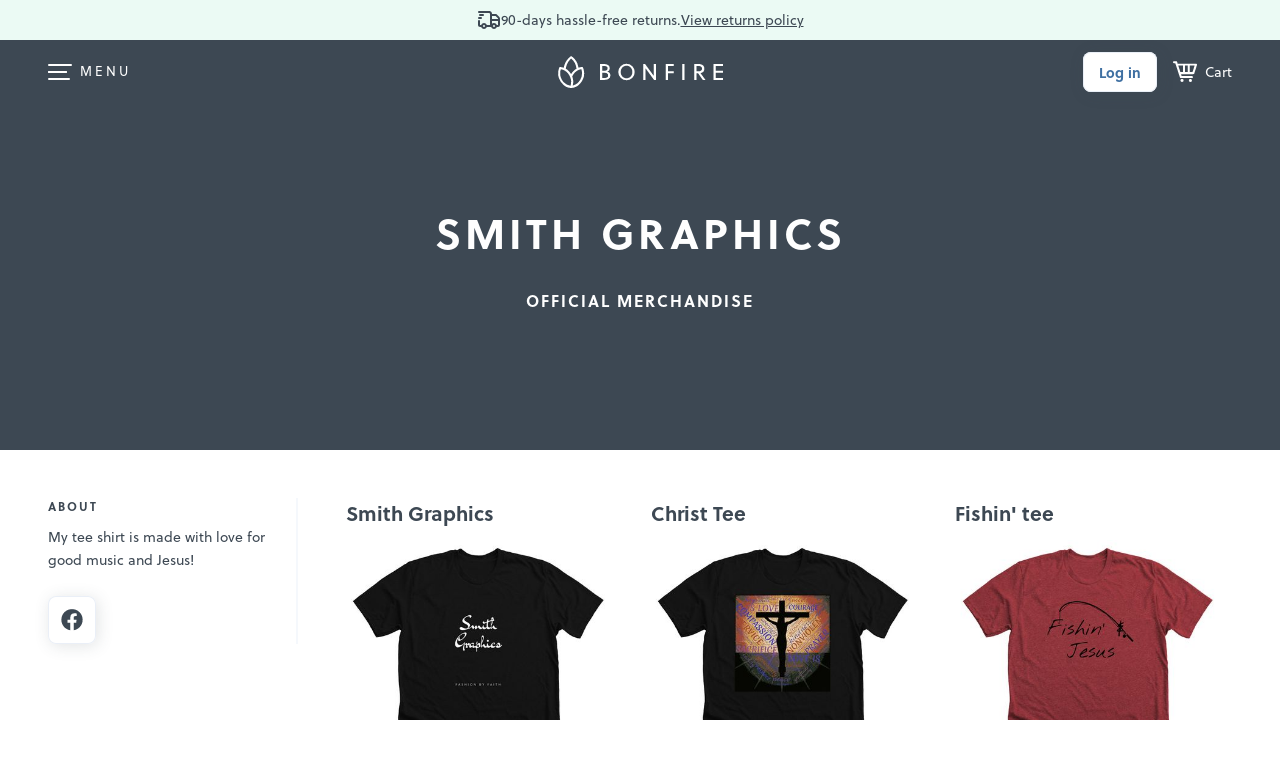

--- FILE ---
content_type: application/javascript; charset=utf-8
request_url: https://cdn.us.heap-api.com/config/1259648123/heap_config.js
body_size: 5020
content:
!function(){var SERVER_SIDE_CONFIG={"privacy":{"disableTextCapture":false,"enableSecureCookies":true},"compressCookies":false,"salesforceAura":false,"supportedDomains":[],"replaySettings":{},"integrations":[{"name":"google-optimize","fn":function integration(dependencyContainer) {
  var SOURCE_NAME = 'google-optimize';
  function load() {
    try {
      var key;
      var props = {};
      // Capture all experiments except redirect experiments.
      // There may be multiple GA tracking IDs per page, so we need to look for experiments on each
      // tracking ID.
      var gaObjects = [];
      for (key in window.gaData) {
        gaObjects.push(window.gaData[key]);
      }
      for (var i = 0; i < gaObjects.length; i++) {
        if (gaObjects[i].experiments) {
          var gaExp = gaObjects[i].experiments;
          for (key in gaExp) {
            props['Google Optimize: ' + key] = gaExp[key];
          }
        }
      }

      // Capture redirect experiments.
      if (/[?&]utm_expid=/.test(window.location.search)) {
        var utm_expid = getParameterByName('utm_expid');
        var splitQ = utm_expid.split('.');
        var expID = splitQ[1];
        var variationNum = splitQ[2];
        props['Google Optimize: ' + expID] = variationNum;
      }

      heap.addPageviewProperties(props);
      // eslint-disable-next-line no-empty
    } catch (e) {
    } finally {
      // Even if the snippet throws an error, we should still mark the source as loaded
      // immediately.
      dependencyContainer.markAdapterAsResolved(SOURCE_NAME);
    }
  }

  function getParameterByName(name, url) {
    if (!url) url = window.location.href;
    name = name.replace(/[[\]]/g, '\\$&');
    var regex = new RegExp('[?&]' + name + '(=([^&#]*)|&|#|$)');
    var results = regex.exec(url);
    if (!results) return null;
    if (!results[2]) return '';
    return decodeURIComponent(results[2].replace(/\+/g, ' '));
  }

  function isGaPresent() {
    return typeof window[window.GoogleAnalyticsObject] === 'function';
  }

  function gaDataPresentTimer() {
    if (isGaPresent()) {
      clearTimerAndLoad();
    }
  }

  function loadWithGa() {
    window[window.GoogleAnalyticsObject](load);
    dependencyContainer.markAdapterAsResolved(SOURCE_NAME);
  }

  function clearTimerAndLoad() {
    clearInterval(gaExists);
    if (isGaPresent()) {
      loadWithGa();
    } else {
      load();
    }
  }

  try {
    if (isGaPresent()) {
      loadWithGa();
      return;
    }
    var gaExists = setInterval(gaDataPresentTimer, 100);
    setTimeout(clearTimerAndLoad, 30000);
    // eslint-disable-next-line no-empty
  } catch (e) {}
},"config":{"isBlocking":true,"blockDurationInMs":5000}},{"name":"contentsquare","fn":function integration(dependencyContainer) {
  var HASHED_CS_PROJ_ID='8b3d237c379e2';
  var SOURCE_NAME = 'contentsquare';

  function loadCsLiteScript() {
    window._uxa = window._uxa || [];
    var mt = document.createElement('script');
    mt.type = 'text/javascript';
    mt.async = true;
    mt.src = '//t.contentsquare.net/uxa/' + HASHED_CS_PROJ_ID + '.js';
    document.getElementsByTagName('head')[0].appendChild(mt);
  }

  function isCsLiteMetadataPresent() {
    var csMetadata;
    if (window._uxa && window._uxa.push) {
      csMetadata = window._uxa.push(['getSessionData']);
    }
    return csMetadata && csMetadata.projectId;
  }

  function csLiteLoadedTimer() {
    if (isCsLiteMetadataPresent()) {
      clearTimerAndLoad();
    }
  }

  function clearTimerAndLoad() {
    clearInterval(csLiteLoaded);
    dependencyContainer.markAdapterAsResolved(SOURCE_NAME);
  }

  try {
    if (isCsLiteMetadataPresent()) {
      dependencyContainer.markAdapterAsResolved(SOURCE_NAME);
      return;
    }

    if (HASHED_CS_PROJ_ID) {
      loadCsLiteScript();
    }

    var csLiteLoaded = setInterval(csLiteLoadedTimer, 100);
    setTimeout(clearTimerAndLoad, 3000);
    //eslint-disable-next-line no-empty
  } catch (e) {}
},"config":{"isBlocking":true,"blockDurationInMs":5000}}],"snapshots":{"click":{".sw-BtnDefault-iwb":{"s":{"IWBT btn text":".sw-BtnDefault.sw-BtnDefault-iwb.sw-Btn-lg.sw-BtnWide"}},"button#cause-org-sort-button.bf-Btn.bf-Btn-tertiary.bf-Btn-svgright.bf-Btn-sm":{"j":{},"f":{"Sort by":"label.sw-Form_ChkRadioLabel"}},"#generateIdeasButton":{"j":{},"f":{"Style":"select.dropdown-filter.w-select[name=\"Style\"]#styleFilter","Type":"select.dropdown-filter.w-select[name=\"Type\"]#typeFilter","Fundraising for":"select.dropdown-filter.w-select[name=\"Occassion\"]#fundForFilter","Cost":"select.dropdown-filter.w-select[name=\"Cost\"]#costFilter"}},".onbdn-Page-main-goal .sw-BtnCard section":{"j":{},"f":{},"t":{"seller-type":"strong"}},"div button#pay-button":{"a":{},"j":{"donation_amount":function execute() { return document.querySelector("body > section > div > ui-view > div > div > div > form > div > div.co-ContentRight > div > div.co-CampSummary > div.sw-Table > div:nth-child(3) > div:nth-child(3)")},"donation_amount_v4":function execute() { return document.querySelector("body > section > div > ui-view > div > div > div > form > div > div.co-ContentRight > div > div.co-CampSummary > div.sw-Table > div:nth-child(3) > div:nth-child(3)")}},"f":{},"st":{},"ex":{}},".lsm-Modal_Share .sw-BtnSocialWrap":{"j":{},"f":{},"t":{"campaign_launch_modal_text":"div","campaign_launch_modal_statistic":"p"}},".lsm-Modal_Share .sw-BtnSocial":{"j":{"Sales Statistic Present (yes or no)":function execute() { return (function() {
	if(document.querySelectorAll(".lsm-Modal_Share h5")) {
	return "yes";
	}
	else return "no"

})();}},"f":{}},".cc-AllCollection_Link":{"j":{},"f":{},"t":{"Marketplace link":"span"}},"[ng-click=\"vm.onContinue()\"]":{"j":{"Exp_BuyNow_Selection":function execute() { return document.querySelector('#fnc-instant-ship.sw-BtnCard-active') ? 'Instant Ship' : 'Wait for campaign to end'}},"f":{}},".bf-BtnMaskWrap.bf-BtnMaskWrap-mwide":{"j":{"Notify Old Buyers Checkbox":function execute() { return document.querySelector('#notifyOldBuyers').checked ? 'checked' : 'not-checked';}},"f":{}},"[ng-change=\"vm.notifyOldBuyersChanged()\"]":{"j":{"Notify Old Buyers Checkbox":function execute() { return document.querySelector('#notifyOldBuyers').checked ? 'checked' : 'not-checked';}},"f":{}},".bf-Btn-primary.bf-Btn[title=\"Save & Continue\"]":{"j":{},"f":{},"t":{"Initial tag":"#initial-tags > div > div > ul > li.tag-item.tag-selected","Secondary tag":"#additional-tags > div > div > ul > li.tag-item.tag-selected"}},".sw-BtnDefault-paypal":{"j":{},"f":{"donationAmount":"#donationInput"}},"#pay-button span":{"j":{"test_donation_v5":function execute() { return document.querySelector("body > section > div > ui-view > div > div > div > form > div > div.co-ContentRight > div > div:nth-child(4) > div.sw-Table > div:nth-child(1) > div:nth-child(3)")},"donation_amount_0802":function execute() { return (function() {
let avgValue = 0;
let donationItems = Array.from(document.querySelectorAll('[ng-show="cartItem.donation"] .sw-Table_Cell:nth-child(3)')).map(el => el.innerText)
donationItems.forEach(item => avgValue += parseInt(item.replace('$', '')));
avgValue = avgValue > 0 ? avgValue / donationItems.length : 0;
return avgValue;
})()}},"f":{},"t":{"donation_amount":"body > section > div > ui-view > div > div > div > form > div > div.co-ContentRight > div > div.co-CampSummary > div.sw-Table > div:nth-child(3) > div:nth-child(3)"},"s":{"donation_amount":"body > section > div > ui-view > div > div > div > form > div > div.co-ContentRight > div > div.co-CampSummary > div.sw-Table > div:nth-child(3) > div:nth-child(3)"}},"#gift-card-campaign":{"j":{"exp_giftcard_campaign_cardtype_nono":function execute() { return document.querySelector('#fnc-no-seller-no-store') ? 'no-seller-no-store' : '';},"exp_giftcard_campaign_cardtype_noseller-yesstore":function execute() { return document.querySelector('#fnc-no-seller-yes-store') ? 'no-seller-yes-store' : '';},"exp_giftcard_campaign_cardtype_yesseller-nostore":function execute() { return document.querySelector('#fnc-yes-seller-no-store') ? 'yes-seller-no-store' : '';},"exp_giftcard_campaign_cardtype_yesyes":function execute() { return document.querySelector('#fnc-yes-seller-yes-store') ? 'yes-seller-yes-store' : '';}},"f":{}},"#gift-card-expanded":{"j":{"exp_giftcard_store_expanded_cardtype_title":function execute() { return document.querySelector('#gift-card-expanded .bf-Gift-card-subtitle-bonfire') ? 'Has Bonfire title - expanded' : 'Has Store title - expanded';},"exp_giftcard_store_expanded_cardtype_logo":function execute() { return document.querySelector('#gift-card-expanded .bf-HasLogoImage') ? 'Has Store logo - expanded' : 'Has Bonfire logo - expanded';}},"f":{}},"#gift-card-store-compact":{"j":{"exp_giftcard_store_compact_cardtype_title":function execute() { return document.querySelector('#gift-card-store-compact .bf-Gift-card-subtitle-bonfire') ? 'Has Bonfire title - compact' : 'Has Store title - compact';},"exp_giftcard_store_compact_cardtype_logo":function execute() { return document.querySelector('#gift-card-store-compact .bf-HasLogoImage') ? 'Has Store logo - compact' : 'Has Bonfire logo - compact';}},"f":{}},".cart-Checkout":{"j":{"donation_amount_0805":function execute() { return (function() {
let avgValue = 0;
let donationItems = Array.from(document.querySelectorAll("#donationInput")).map((input) => input.value)
donationItems.forEach(item => avgValue += parseInt(item.replace('$', '')));
avgValue = avgValue > 0 ? avgValue / donationItems.length : 0;
return avgValue;
})()}},"f":{}},".sw-BtnDefault.sw-BtnDefault-success":{"j":{},"f":{},"t":{"profit_estimate":"h1.sw-NoMargin","t_shirt_sales_estimate":"strong"}},".sw-BtnDefault-applep":{"j":{},"f":{"donationAmount":"#donationInput"}},"#co-fullname":{"j":{},"f":{"Checkout Experiment - Full Name":"input.sw-Form.sw-Form_Input.ng-touched.ng-not-empty.ng-valid-required.ng-valid.ng-valid-pattern.ng-dirty[type=\"text\"][name=\"name\"]#co-fullname","Checkout Experiment - Full Name2":"#co-fullname"}},".ctlg-Grid_Box":{"j":{"slug":function execute() { return data.slug}},"f":{}},"[ng-click=\"productCatalog.onProductClick(pt)\"]":{"j":{},"f":{},"t":{"product type":".ctlg-Card_Title"}},"#pay-button":{"j":{},"f":{"Checkout Experiment - Full Name - Testing":"#co-fullname","Checkout Experiment - Email - Testing":"#co-email","Gift Card Used":"#co-giftcard"}},"[ng-if=\"vm.checkoutExperiment\"] [ng-click=\"vm.continueToShipping()\"]":{"j":{},"f":{"Checkout Redesign - Full Name - Step 1":"#co-fullname","Checkout Redesign - Email - Step 1":"#co-email"}},"[ng-class=\"{'sw-BtnDefault sw-BtnDefault-success': !loading && !done, 'sw-BtnFrame sw-BtnFrame-saving': loading, 'sw-BtnFrame sw-BtnFrame-saved': done}\"]":{"j":{},"f":{},"t":{"attribution_survey_onboarding":"select.sw-Form.sw-Form_Select.ng-touched.ng-not-empty.ng-dirty.ng-valid-parse.ng-valid.ng-valid-required[name=\"register_user_origin\"]#fnc-user-origin"}},".bf-SocialShare_Grid":{"j":{"Share click - social platform":function execute() { return event.target.querySelector("span").innerText},"Share click - location":function execute() { return document.querySelector("bf-facebook-share-button").getAttribute("page");}},"f":{}},".sw-Tabs_NavLink":{"j":{},"f":{},"s":{"Category Name":".sw-Tabs_NavLink span"}},"div.sw-Tabs_Nav .sw-Tabs_NavLink [ng-bind-html=\"cat.name | highlightText: vm.searchCategoriesValue\"]":{"j":{},"f":{},"s":{"Category Name":"span"}},"button.sw-BtnDefault.sw-BtnDefault-success.sw-BtnWide":{"j":{},"f":{},"t":{"Modal text":"#fnc-error-holder > div > div:nth-child(1) > p"}},".sw-CatLinks_Item":{"j":{},"f":{},"t":{"Explore Click Text":"a.sw-CatLinks_Item:nth-of-type(1)"}},".camp-SizingInfo .sw-LinkButton":{"a":{},"j":{},"f":{},"st":{},"ex":{},"t":{"product type":"div.slick-slide.sw-ProductPicker_Item.sw-ProductPicker_Item-active"}},".sw-Dropdown_ListItem":{"a":{},"j":{},"f":{},"st":{},"ex":{},"t":{"Current Product Selected":"a.dropdown-toggle.sw-Dropdown_SelectedOption.sw-Dropdown-wide.sw-Dropdown_SelectedOption-light"}}},"submit":{"[name=\"form\"]":{"j":{},"f":{"Promo name":"input.sw-Form.sw-Form_Input.ng-pristine.ng-empty.ng-invalid.ng-invalid-required.ng-touched.sw-Form_Input-error[type=\"text\"][name=\"promotion_name\"]#fnc-promotion-name","Promo code":"input.sw-Form.sw-Form_Input.sw-Form_Input-l.ng-pristine.ng-untouched.ng-empty.ng-invalid.ng-invalid-required.ng-valid-pattern.ng-valid-maxlength[type=\"text\"][name=\"promotion_code\"]#fnc-promotion-code"}},"form.ng-invalid.ng-invalid-required.ng-pristine.ng-valid-maxlength.ng-valid-pattern[name=form][novalidate=]":{"j":{},"f":{"Promo name":"input.sw-Form.sw-Form_Input.ng-pristine.ng-empty.ng-invalid.ng-invalid-required.ng-touched.sw-Form_Input-error[type=\"text\"][name=\"promotion_name\"]#fnc-promotion-name","Promo code":"input.sw-Form.sw-Form_Input.sw-Form_Input-l.ng-pristine.ng-untouched.ng-empty.ng-invalid.ng-invalid-required.ng-valid-pattern.ng-valid-maxlength[type=\"text\"][name=\"promotion_code\"]#fnc-promotion-code","Percent off":".sw-Form_Input-mark.sw-Form_Input-xs.ng-pristine.ng-untouched.ng-valid.ng-not-empty.ng-valid-required.ng-valid-pattern.ng-valid-maxlength[type=\"text\"][name=\"promotion_percent\"]#fnc-promotion-percent","Usage limit":"input.sw-Form.sw-Form_Input.sw-Form_Input-xs.ng-pristine.ng-untouched.ng-empty.ng-invalid.ng-invalid-required[type=\"text\"][name=\"promotion_limit\"]#fnc-promotion-limit"},"t":{"Promo type":"select.sw-Form.sw-Form_Select.sw-Form_Input-l.ng-pristine.ng-untouched.ng-valid.ng-not-empty.ng-valid-required[name=\"promotion_type\"]#fnc-promotion-type","Total uses":"select.sw-Form.sw-Form_Select.sw-Form_Input-l.ng-valid.ng-not-empty.ng-dirty.ng-valid-parse.ng-touched[name=\"promotion_expires\"]#fnc-promotion-total"}},"#request-access-form":{"j":{},"f":{"Organization name":"input.input-field-text.w-input[type=\"text\"][name=\"Org-Name\"]#Org-Name","EIN":"input.input-field-text.w-input[type=\"number\"][name=\"EIN\"]#EIN","Email":"input.input-field-text.w-input[type=\"email\"][name=\"Email\"]#Email-3"}},"#wf-form-Peer-to-Peer-Lead-Gen-Form, #email-form":{"j":{},"f":{"Organization name":"input.input-field-text.w-input[type=\"text\"][name=\"Organization-Name\"]#Organization-Name","Email":"input.input-field-text.w-input[type=\"email\"][name=\"email\"]#email"}},"form[ng-if=\"vm.checkoutExperiment\"]":{"j":{},"f":{"Checkout Experiment - Full Name - TESTING":"input.sw-Form.sw-Form_Input.ng-touched.ng-not-empty.ng-valid-parse.ng-valid-required.ng-valid.ng-valid-pattern.ng-dirty[type=\"text\"][name=\"name\"]#co-fullname"}}},"change":{"#home-Search.sw-Form.sw-Form_Input":{"j":{},"f":{},"t":{"search_form_input":"input.sw-Form.sw-Form_Input.sw-Form_Input-mark[type=\"search\"][name=\"search\"]#home-Search"}},"input":{"j":{"order_by_input":function execute() { return Array.from(document.querySelectorAll(".sw-Filters_Box [type='radio']:checked")).map(input => input.value)}},"f":{}},"#co-email":{"j":{},"f":{"Checkout Experiment - Email":"input.sw-Form.sw-Form_Input.ng-touched.ng-not-empty.ng-valid-required.ng-valid.ng-valid-pattern.ng-dirty[type=\"email\"][name=\"email\"]#co-email","Checkout Experiment - Email2":"#co-email"}}},"pageview":{"*":{"a":{},"j":{"Screen resolution":function execute() { return window.screen.width + ' x ' + window.screen.height}},"f":{},"st":{},"ex":{}}}},"sdk":{"version":"5.3.7","isExperimentalVersion":false,"domain":"https://cdn.us.heap-api.com","plugins":[]},"ingestServer":"https://c.us.heap-api.com","appServer":"https://heapanalytics.com","csSettings":{"csProjectId":"300128","csHashedProjId":"8b3d237c379e2","heapTagStatus":"heap_sideloads_cs"}};function t(e){var n;return-1===e.indexOf('core')&&e.push('core'),e.sort(function(e,n){return e<n?-1:n<e?1:0}).join('-')}function i(){var e=t(SERVER_SIDE_CONFIG.sdk.plugins||[]),n=heap&&heap.clientConfig&&heap.clientConfig.sdk||{},i=n.domain||SERVER_SIDE_CONFIG.sdk.domain,o=encodeURIComponent(n.version||SERVER_SIDE_CONFIG.sdk.version),r;return i+'/v5/'+(n.version||!SERVER_SIDE_CONFIG.sdk.isExperimentalVersion?'heapjs-static':'heapjs-experimental')+'/'+o+'/'+e+'/heap.js'}function e(){var e=i(),n=document.createElement('script');n.type='text/javascript',n.src=e,n.async=!0;var e=document.getElementsByTagName('script')[0];e.parentNode.insertBefore(n,e)}window.heap.serverConfig=SERVER_SIDE_CONFIG,window.heap.init(window.heap.envId,window.heap.clientConfig,window.heap.serverConfig),e()}();